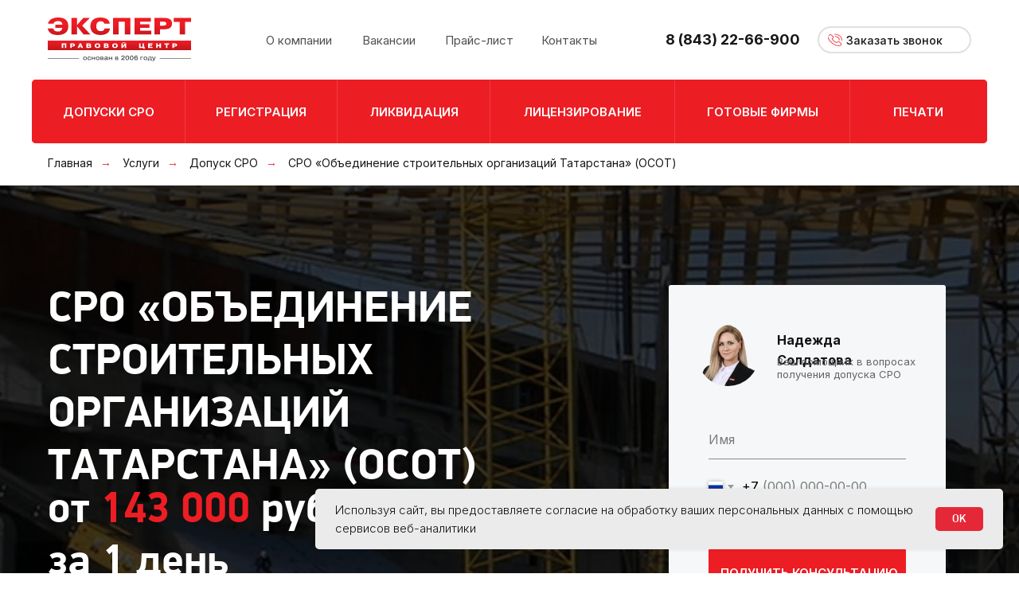

--- FILE ---
content_type: image/svg+xml
request_url: https://static.tildacdn.com/tild6638-3833-4436-b035-613133656665/ico_phone.svg
body_size: 1189
content:
<?xml version="1.0" encoding="UTF-8"?> <svg xmlns="http://www.w3.org/2000/svg" xmlns:xlink="http://www.w3.org/1999/xlink" width="16" height="14" viewBox="0 0 16 14" version="1.1"><title>noun_158230_cc</title><desc>Created using Figma</desc><g id="Canvas" transform="translate(-1676 -44)"><g id="noun_158230_cc"><g id="Shape"><use xlink:href="#path0_fill" transform="translate(1676 44.4407)" fill="#EC4047"></use></g></g></g><defs><path id="path0_fill" fill-rule="evenodd" d="M 16 6.88994C 16 3.09086 12.2819 0 7.71183 0C 7.46488 0 7.26444 0.166451 7.26444 0.371899C 7.26444 0.577347 7.46464 0.743801 7.71183 0.743801C 11.7887 0.743801 15.1055 3.50099 15.1055 6.89013C 15.1055 7.09539 15.3057 7.26203 15.5529 7.26203C 15.8001 7.26203 16 7.09539 16 6.88994ZM 11.8407 13.2881C 11.425 13.2881 10.6568 13.2396 9.62858 12.9666C 7.73112 12.4629 5.85368 11.4467 4.04887 9.94636C 1.23942 7.61072 0.0284801 5.81267 3.76751e-05 3.93357C -0.00313615 3.72832 0.194618 3.55977 0.441688 3.55711L 0.447425 3.55711C 0.69181 3.55711 0.891395 3.72052 0.894569 3.92426C 0.91996 5.59124 2.05253 7.23502 4.68156 9.42057C 8.70951 12.7692 11.8984 12.5514 12.0663 12.5371C 12.3483 12.5089 12.6173 12.4525 12.8891 12.3648C 13.1785 12.2708 13.4561 12.1401 13.6913 11.9871C 13.7123 11.9735 13.7348 11.9615 13.7577 11.9512L 14.3064 11.5045C 14.5932 11.2643 14.606 10.8851 14.3346 10.6588L 12.0911 8.79376C 11.819 8.56853 11.3625 8.57975 11.0741 8.81963L 9.9434 9.75937C 9.80265 9.87636 9.58573 9.90185 9.41141 9.82214C 9.33915 9.78904 9.26408 9.75442 9.18534 9.71752C 8.45121 9.37948 7.44315 8.91494 6.36857 8.02105C 5.29508 7.12868 4.73466 6.28996 4.32548 5.6776L 4.30289 5.64374C 4.2692 5.59314 4.23649 5.54406 4.20426 5.49707C 4.10404 5.35136 4.1337 5.16798 4.27653 5.04947L 5.40787 4.10954C 5.69669 3.86947 5.71 3.48996 5.43815 3.26358L 3.19437 1.39781C 3.06559 1.29071 2.89078 1.23326 2.70084 1.23611C 2.507 1.23916 2.32279 1.30441 2.18156 1.42007L 1.58585 1.94586C 1.47562 2.06438 1.37601 2.19449 1.28934 2.3326C 1.17509 2.51465 0.905067 2.58541 0.685951 2.49049C 0.466957 2.39557 0.381752 2.17109 0.496009 1.98885C 0.611122 1.80528 0.744911 1.63198 0.893714 1.47428L 0.905189 1.46256L 0.91996 1.44879L 1.53507 0.905876L 1.54447 0.897884C 1.85062 0.643169 2.25553 0.499355 2.68388 0.492695C 3.11893 0.485466 3.52433 0.62072 3.8267 0.872013L 6.07059 2.73779C 6.6912 3.25426 6.67753 4.10535 6.04044 4.63495L 5.14774 5.37685C 5.52787 5.94488 6.05021 6.70485 7.00089 7.49506C 7.9528 8.28699 8.86649 8.71995 9.54935 9.03478L 10.4414 8.29346C 11.0778 7.76424 12.1011 7.75244 12.7229 8.2672L 14.9676 10.1334C 15.5872 10.6502 15.5738 11.5013 14.938 12.0311L 14.9344 12.0341L 14.2936 12.5557C 14.2481 12.5928 14.195 12.6204 14.1385 12.6381C 13.8579 12.8084 13.5476 12.9491 13.2138 13.0576C 12.8691 13.1689 12.5279 13.24 12.1691 13.2758L 12.1631 13.2763C 12.1147 13.2805 12.005 13.2881 11.8407 13.2881ZM 8.05582 2.41858C 10.8321 2.41858 13.0906 4.29615 13.0906 6.60402C 13.0906 6.80947 12.8907 6.97611 12.6435 6.97611C 12.3964 6.97611 12.1962 6.80947 12.1962 6.60421C 12.1962 4.70648 10.3387 3.16238 8.05582 3.16238C 7.80863 3.16238 7.60844 2.99593 7.60844 2.79048C 7.60844 2.58503 7.80888 2.41858 8.05582 2.41858Z"></path></defs></svg> 

--- FILE ---
content_type: image/svg+xml
request_url: https://static.tildacdn.com/tild3439-3935-4238-b831-333731373931/logo_pc_expert.svg
body_size: 4688
content:
<?xml version="1.0" encoding="UTF-8" standalone="no"?> <svg xmlns:dc="http://purl.org/dc/elements/1.1/" xmlns:cc="http://creativecommons.org/ns#" xmlns:rdf="http://www.w3.org/1999/02/22-rdf-syntax-ns#" xmlns:svg="http://www.w3.org/2000/svg" xmlns="http://www.w3.org/2000/svg" xmlns:sodipodi="http://sodipodi.sourceforge.net/DTD/sodipodi-0.dtd" xmlns:inkscape="http://www.inkscape.org/namespaces/inkscape" version="1.1" id="svg2" xml:space="preserve" width="273.46933" height="83.918396" viewBox="0 0 273.46933 83.918397" sodipodi:docname="logo_pc_expert.svg" inkscape:version="0.92.1 r15371"><metadata id="metadata8"></metadata><defs id="defs6"><clipPath id="clipPath18"><path d="M 0,595.28 H 841.89 V 0 H 0 Z" id="path16" inkscape:connector-curvature="0"></path></clipPath><linearGradient x1="0" y1="0" x2="1" y2="0" gradientUnits="userSpaceOnUse" gradientTransform="matrix(0,-10.20908,-10.20908,0,420.94495,294.41278)" spreadMethod="pad" id="linearGradient100"><stop style="stop-opacity:1;stop-color:#ed1c24" offset="0" id="stop96"></stop><stop style="stop-opacity:1;stop-color:#c8161d" offset="1" id="stop98"></stop></linearGradient><clipPath id="clipPath110"><path d="M 0,595.28 H 841.89 V 0 H 0 Z" id="path108" inkscape:connector-curvature="0"></path></clipPath><linearGradient x1="0" y1="0" x2="1" y2="0" gradientUnits="userSpaceOnUse" gradientTransform="matrix(0,-16.233547,-16.233547,0,333.0675,319.07788)" spreadMethod="pad" id="linearGradient180"><stop style="stop-opacity:1;stop-color:#ed1c24" offset="0" id="stop176"></stop><stop style="stop-opacity:1;stop-color:#c8161d" offset="1" id="stop178"></stop></linearGradient><linearGradient x1="0" y1="0" x2="1" y2="0" gradientUnits="userSpaceOnUse" gradientTransform="matrix(0,-16.234196,-16.234196,0,365.9534,319.07819)" spreadMethod="pad" id="linearGradient200"><stop style="stop-opacity:1;stop-color:#ed1c24" offset="0" id="stop196"></stop><stop style="stop-opacity:1;stop-color:#c8161d" offset="1" id="stop198"></stop></linearGradient><linearGradient x1="0" y1="0" x2="1" y2="0" gradientUnits="userSpaceOnUse" gradientTransform="matrix(0,-16.233767,-16.233767,0,393.40552,319.07809)" spreadMethod="pad" id="linearGradient220"><stop style="stop-opacity:1;stop-color:#ed1c24" offset="0" id="stop216"></stop><stop style="stop-opacity:1;stop-color:#c8161d" offset="1" id="stop218"></stop></linearGradient><linearGradient x1="0" y1="0" x2="1" y2="0" gradientUnits="userSpaceOnUse" gradientTransform="matrix(0,-16.234196,-16.234196,0,424.18921,319.07819)" spreadMethod="pad" id="linearGradient240"><stop style="stop-opacity:1;stop-color:#ed1c24" offset="0" id="stop236"></stop><stop style="stop-opacity:1;stop-color:#c8161d" offset="1" id="stop238"></stop></linearGradient><linearGradient x1="0" y1="0" x2="1" y2="0" gradientUnits="userSpaceOnUse" gradientTransform="matrix(0,-16.234196,-16.234196,0,454.56186,319.07819)" spreadMethod="pad" id="linearGradient260"><stop style="stop-opacity:1;stop-color:#ed1c24" offset="0" id="stop256"></stop><stop style="stop-opacity:1;stop-color:#c8161d" offset="1" id="stop258"></stop></linearGradient><linearGradient x1="0" y1="0" x2="1" y2="0" gradientUnits="userSpaceOnUse" gradientTransform="matrix(0,-16.234196,-16.234196,0,483.65784,319.07819)" spreadMethod="pad" id="linearGradient280"><stop style="stop-opacity:1;stop-color:#ed1c24" offset="0" id="stop276"></stop><stop style="stop-opacity:1;stop-color:#c8161d" offset="1" id="stop278"></stop></linearGradient><linearGradient x1="0" y1="0" x2="1" y2="0" gradientUnits="userSpaceOnUse" gradientTransform="matrix(0,-16.234196,-16.234196,0,511.07565,319.07819)" spreadMethod="pad" id="linearGradient300"><stop style="stop-opacity:1;stop-color:#ed1c24" offset="0" id="stop296"></stop><stop style="stop-opacity:1;stop-color:#c8161d" offset="1" id="stop298"></stop></linearGradient><clipPath id="clipPath310"><path d="M 0,595.28 H 841.89 V 0 H 0 Z" id="path308" inkscape:connector-curvature="0"></path></clipPath></defs><g id="g10" inkscape:groupmode="layer" inkscape:label="expert_est_2006" transform="matrix(1.3333333,0,0,-1.3333333,-424.52532,438.81199)"><g id="g12"><g id="g14" clip-path="url(#clipPath18)"><g id="g20" transform="translate(369.9181,270.1872)"><path d="m 0,0 c 0,-1.062 0.653,-1.699 1.726,-1.699 1.071,0 1.715,0.637 1.715,1.699 0,1.063 -0.644,1.699 -1.715,1.699 C 0.653,1.699 0,1.063 0,0 m 4.339,-0.018 c 0,-1.506 -1.002,-2.465 -2.613,-2.465 -1.613,0 -2.623,0.959 -2.623,2.465 0,1.508 1.01,2.501 2.623,2.501 1.611,0 2.613,-0.993 2.613,-2.501" style="fill:#231f20;fill-opacity:1;fill-rule:nonzero;stroke:none" id="path22" inkscape:connector-curvature="0"></path></g><g id="g24" transform="translate(379.2775,270.9626)"><path d="m 0,0 c -0.165,0.575 -0.68,0.924 -1.367,0.924 -1.072,0 -1.726,-0.662 -1.726,-1.726 0,-1.053 0.68,-1.673 1.664,-1.673 0.776,0 1.342,0.411 1.455,1.099 h 0.889 c -0.2,-1.186 -1.098,-1.883 -2.379,-1.883 -1.489,0 -2.526,0.977 -2.526,2.466 0,1.49 1.028,2.501 2.544,2.501 C -0.209,1.708 0.68,1.046 0.88,0 Z" style="fill:#231f20;fill-opacity:1;fill-rule:nonzero;stroke:none" id="path26" inkscape:connector-curvature="0"></path></g><g id="g28" transform="translate(382.3175,270.6491)"><path d="M 0,0 H 2.857 V 1.873 H 3.703 V -2.814 H 2.857 v 2.099 H 0 V -2.814 H -0.846 V 1.873 H 0 Z" style="fill:#231f20;fill-opacity:1;fill-rule:nonzero;stroke:none" id="path30" inkscape:connector-curvature="0"></path></g><g id="g32" transform="translate(388.2267,270.1872)"><path d="m 0,0 c 0,-1.062 0.653,-1.699 1.726,-1.699 1.071,0 1.715,0.637 1.715,1.699 0,1.063 -0.644,1.699 -1.715,1.699 C 0.653,1.699 0,1.063 0,0 m 4.339,-0.018 c 0,-1.506 -1.002,-2.465 -2.613,-2.465 -1.613,0 -2.623,0.959 -2.623,2.465 0,1.508 1.01,2.501 2.623,2.501 1.611,0 2.613,-0.993 2.613,-2.501" style="fill:#231f20;fill-opacity:1;fill-rule:nonzero;stroke:none" id="path34" inkscape:connector-curvature="0"></path></g><g id="g36" transform="translate(394.7208,268.5495)"><path d="m 0,0 h 1.769 c 0.644,0 0.94,0.218 0.94,0.697 0,0.488 -0.322,0.697 -1.027,0.697 H 0 Z m 0,2.047 h 1.611 c 0.558,0 0.855,0.166 0.855,0.601 0,0.436 -0.201,0.611 -0.846,0.611 H 0 Z m -0.846,1.926 h 2.562 c 1.002,0 1.552,-0.471 1.552,-1.202 0,-0.532 -0.349,-0.854 -0.637,-1.002 0.601,-0.166 0.924,-0.593 0.924,-1.176 0,-0.881 -0.724,-1.308 -1.839,-1.308 h -2.562 z" style="fill:#231f20;fill-opacity:1;fill-rule:nonzero;stroke:none" id="path38" inkscape:connector-curvature="0"></path></g><g id="g40" transform="translate(401.7706,269.9177)"><path d="m 0,0 c -0.915,-0.104 -1.42,-0.184 -1.42,-0.759 0,-0.444 0.374,-0.74 1.037,-0.74 1.08,0 1.803,0.531 1.803,1.124 V 0.322 C 1.177,0.174 0.706,0.078 0,0 m -0.522,-2.214 c -1.177,0 -1.795,0.541 -1.795,1.412 0,1.089 0.827,1.316 2.16,1.464 1.037,0.113 1.577,0.087 1.577,0.653 0,0.505 -0.392,0.723 -1.237,0.723 -0.95,0 -1.394,-0.269 -1.438,-0.94 h -0.88 c 0.062,1.106 0.82,1.655 2.257,1.655 1.56,0 2.144,-0.409 2.144,-1.551 v -1.899 c 0,-0.489 0.087,-0.724 0.418,-0.724 0.069,0 0.148,0.009 0.253,0.026 V -2.074 C 2.666,-2.117 2.422,-2.135 2.266,-2.135 c -0.489,0 -0.733,0.27 -0.82,0.776 C 1.02,-1.899 0.34,-2.214 -0.522,-2.214" style="fill:#231f20;fill-opacity:1;fill-rule:nonzero;stroke:none" id="path42" inkscape:connector-curvature="0"></path></g><g id="g44" transform="translate(406.6603,270.6491)"><path d="M 0,0 H 2.857 V 1.873 H 3.703 V -2.814 H 2.857 v 2.099 H 0 V -2.814 H -0.846 V 1.873 H 0 Z" style="fill:#231f20;fill-opacity:1;fill-rule:nonzero;stroke:none" id="path46" inkscape:connector-curvature="0"></path></g><g id="g48" transform="translate(415.8068,268.5495)"><path d="m 0,0 h 1.769 c 0.644,0 0.94,0.218 0.94,0.697 0,0.488 -0.322,0.697 -1.027,0.697 H 0 Z m 0,2.047 h 1.611 c 0.558,0 0.855,0.166 0.855,0.601 0,0.436 -0.201,0.611 -0.846,0.611 H 0 Z m -0.846,1.926 h 2.562 c 1.002,0 1.552,-0.471 1.552,-1.202 0,-0.532 -0.349,-0.854 -0.637,-1.002 0.601,-0.166 0.924,-0.593 0.924,-1.176 0,-0.881 -0.724,-1.308 -1.839,-1.308 h -2.562 z" style="fill:#231f20;fill-opacity:1;fill-rule:nonzero;stroke:none" id="path50" inkscape:connector-curvature="0"></path></g><g id="g52" transform="translate(423.6652,271.9216)"><path d="m 0,0 c 0,1.455 0.871,2.239 2.431,2.239 1.498,0 2.361,-0.784 2.361,-1.969 0,-1.159 -0.846,-1.734 -1.813,-2.187 -0.635,-0.297 -1.812,-0.95 -1.977,-1.342 h 3.702 v -0.828 h -4.809 c 0,1.264 1.019,2.03 2.196,2.606 1.263,0.618 1.804,0.966 1.804,1.742 0,0.688 -0.593,1.194 -1.473,1.194 C 1.489,1.455 0.94,0.949 0.94,0 Z" style="fill:#231f20;fill-opacity:1;fill-rule:nonzero;stroke:none" id="path54" inkscape:connector-curvature="0"></path></g><g id="g56" transform="translate(430.5118,270.9196)"><path d="m 0,0 c 0,-1.63 0.541,-2.423 1.639,-2.423 1.106,0 1.629,0.793 1.629,2.423 0,1.629 -0.523,2.413 -1.629,2.413 C 0.541,2.413 0,1.629 0,0 m 4.165,0 c 0,-2.101 -0.924,-3.25 -2.535,-3.25 -1.612,0 -2.527,1.158 -2.527,3.25 0,2.091 0.915,3.241 2.527,3.241 C 3.241,3.241 4.165,2.1 4.165,0" style="fill:#231f20;fill-opacity:1;fill-rule:nonzero;stroke:none" id="path58" inkscape:connector-curvature="0"></path></g><g id="g60" transform="translate(436.7599,270.9196)"><path d="m 0,0 c 0,-1.63 0.541,-2.423 1.639,-2.423 1.106,0 1.629,0.793 1.629,2.423 0,1.629 -0.523,2.413 -1.629,2.413 C 0.541,2.413 0,1.629 0,0 m 4.165,0 c 0,-2.101 -0.924,-3.25 -2.535,-3.25 -1.612,0 -2.527,1.158 -2.527,3.25 0,2.091 0.915,3.241 2.527,3.241 C 3.241,3.241 4.165,2.1 4.165,0" style="fill:#231f20;fill-opacity:1;fill-rule:nonzero;stroke:none" id="path62" inkscape:connector-curvature="0"></path></g><g id="g64" transform="translate(443.1427,269.8132)"><path d="m 0,0 c 0,-0.75 0.593,-1.316 1.568,-1.316 1.037,0 1.664,0.566 1.664,1.333 0,0.793 -0.627,1.341 -1.62,1.341 C 0.646,1.358 0,0.783 0,0 M 2.963,2.805 C 2.797,3.319 2.361,3.563 1.699,3.563 0.488,3.563 -0.113,2.779 -0.113,1.149 0.375,1.794 1.037,2.1 1.899,2.1 3.241,2.1 4.13,1.271 4.13,0.069 c 0,-1.29 -1.02,-2.213 -2.579,-2.213 -1.673,0 -2.596,1.089 -2.596,3.076 0,2.204 0.984,3.416 2.744,3.416 1.211,0 1.995,-0.567 2.153,-1.543 z" style="fill:#231f20;fill-opacity:1;fill-rule:nonzero;stroke:none" id="path66" inkscape:connector-curvature="0"></path></g><g id="g68" transform="translate(454.9132,272.5222)"><path d="M 0,0 V -0.714 H -3.041 V -4.687 H -3.887 V 0 Z" style="fill:#231f20;fill-opacity:1;fill-rule:nonzero;stroke:none" id="path70" inkscape:connector-curvature="0"></path></g><g id="g72" transform="translate(456.5138,270.1872)"><path d="m 0,0 c 0,-1.062 0.653,-1.699 1.726,-1.699 1.071,0 1.715,0.637 1.715,1.699 0,1.063 -0.644,1.699 -1.715,1.699 C 0.653,1.699 0,1.063 0,0 m 4.339,-0.018 c 0,-1.506 -1.002,-2.465 -2.613,-2.465 -1.613,0 -2.623,0.959 -2.623,2.465 0,1.508 1.01,2.501 2.623,2.501 1.611,0 2.613,-0.993 2.613,-2.501" style="fill:#231f20;fill-opacity:1;fill-rule:nonzero;stroke:none" id="path74" inkscape:connector-curvature="0"></path></g><g id="g76" transform="translate(463.5187,271.8083)"><path d="M 0,0 V -0.968 C 0,-2.161 -0.209,-2.719 -0.549,-3.259 H 2.326 V 0 Z M 3.172,0.714 V -3.259 H 3.651 V -5.358 H 2.85 v 1.384 h -3.965 v -1.384 h -0.802 v 2.099 h 0.462 c 0.375,0.48 0.653,1.098 0.653,2.353 v 1.62 z" style="fill:#231f20;fill-opacity:1;fill-rule:nonzero;stroke:none" id="path78" inkscape:connector-curvature="0"></path></g><g id="g80" transform="translate(468.7306,272.5222)"><path d="M 0,0 1.595,-3.946 3.154,0 H 4.139 L 2.065,-4.652 c -0.566,-1.273 -0.758,-1.7 -1.917,-1.7 -0.13,0 -0.322,0.009 -0.584,0.036 v 0.801 c 0.218,-0.035 0.375,-0.052 0.498,-0.052 0.609,0 0.862,0.217 1.053,0.88 L -1.011,0 Z" style="fill:#231f20;fill-opacity:1;fill-rule:nonzero;stroke:none" id="path82" inkscape:connector-curvature="0"></path></g></g></g><g id="g84"><g id="g86"><g id="g92"><g id="g94"><path d="m 318.394,281.972 h 205.102 v 13.783 H 318.394 Z" style="fill:url(#linearGradient100);stroke:none" id="path102" inkscape:connector-curvature="0"></path></g></g></g></g><g id="g104"><g id="g106" clip-path="url(#clipPath110)"><g id="g112" transform="translate(340.4722,285.2471)"><path d="M 0,0 H -2.111 V 6.382 H 4.531 V 0 H 2.42 V 4.922 H 0 Z" style="fill:#ffffff;fill-opacity:1;fill-rule:nonzero;stroke:none" id="path114" inkscape:connector-curvature="0"></path></g><g id="g116" transform="translate(352.7049,288.6745)"><path d="M 0,0 H 1.249 C 1.581,0 1.934,0.055 2.145,0.201 2.398,0.374 2.432,0.62 2.432,0.766 2.432,1.022 2.333,1.204 2.188,1.314 2.122,1.368 1.901,1.495 1.282,1.495 H 0 Z M 1.658,2.954 C 2.365,2.954 3.261,2.909 3.946,2.352 4.543,1.861 4.62,1.24 4.62,0.803 4.62,0.365 4.543,-0.31 3.935,-0.802 3.249,-1.358 2.233,-1.403 1.635,-1.403 H 0 v -2.024 h -2.122 v 6.381 z" style="fill:#ffffff;fill-opacity:1;fill-rule:nonzero;stroke:none" id="path118" inkscape:connector-curvature="0"></path></g><g id="g120" transform="translate(365.8825,287.4992)"><path d="M 0,0 -0.862,2.17 -1.734,0 Z m -2.586,-2.252 h -2.211 l 2.875,6.382 h 2.11 l 2.884,-6.382 h -2.21 l -0.431,1.048 h -2.598 z" style="fill:#ffffff;fill-opacity:1;fill-rule:nonzero;stroke:none" id="path122" inkscape:connector-curvature="0"></path></g><g id="g124" transform="translate(375.8883,286.5875)"><path d="m 0,0 h 1.669 c 0.254,0 0.531,0.063 0.685,0.174 0.11,0.08 0.244,0.236 0.244,0.482 0,0.292 -0.166,0.437 -0.255,0.492 -0.22,0.146 -0.53,0.155 -0.73,0.155 H 0 Z m 0,2.553 h 1.381 c 0.244,0 0.542,0.054 0.719,0.2 0.1,0.073 0.199,0.21 0.199,0.429 0,0.219 -0.122,0.337 -0.21,0.391 C 1.901,3.693 1.581,3.701 1.493,3.701 H 0 Z m 2.123,2.479 c 0.508,0 1.292,-0.054 1.79,-0.446 C 4.223,4.339 4.432,3.948 4.432,3.445 4.432,3.09 4.333,2.772 4.001,2.489 3.769,2.288 3.448,2.151 3.161,2.087 V 2.061 C 3.636,2.006 4.046,1.814 4.31,1.605 4.731,1.257 4.808,0.857 4.808,0.501 4.808,-0.137 4.521,-0.529 4.244,-0.766 3.647,-1.267 2.73,-1.34 2.123,-1.34 h -4.245 v 6.381 z" style="fill:#ffffff;fill-opacity:1;fill-rule:nonzero;stroke:none" id="path126" inkscape:connector-curvature="0"></path></g><g id="g128" transform="translate(388.3753,286.9155)"><path d="m 0,0 c 0.343,-0.31 0.773,-0.383 1.183,-0.383 0.332,0 0.806,0.064 1.182,0.383 0.431,0.374 0.553,1.021 0.553,1.54 0,0.657 -0.176,1.195 -0.553,1.514 C 2.034,3.346 1.602,3.427 1.183,3.427 0.729,3.427 0.321,3.328 0,3.045 -0.509,2.599 -0.541,1.842 -0.541,1.513 -0.541,1.039 -0.464,0.401 0,0 M -1.735,4.002 C -0.817,4.777 0.398,4.896 1.171,4.896 2.708,4.896 3.603,4.44 4.1,4.021 4.554,3.647 5.184,2.863 5.184,1.486 5.184,0.273 4.675,-0.52 4.057,-1.012 3.205,-1.696 2.122,-1.851 1.194,-1.851 c -0.851,0 -1.945,0.1 -2.852,0.829 -0.63,0.502 -1.149,1.323 -1.149,2.562 0,1.249 0.542,2.016 1.072,2.462" style="fill:#ffffff;fill-opacity:1;fill-rule:nonzero;stroke:none" id="path130" inkscape:connector-curvature="0"></path></g><g id="g132" transform="translate(400.9016,286.5875)"><path d="m 0,0 h 1.668 c 0.254,0 0.531,0.063 0.685,0.174 0.11,0.08 0.244,0.236 0.244,0.482 0,0.292 -0.166,0.437 -0.255,0.492 -0.22,0.146 -0.53,0.155 -0.729,0.155 H 0 Z m 0,2.553 h 1.381 c 0.243,0 0.541,0.054 0.719,0.2 0.099,0.073 0.198,0.21 0.198,0.429 0,0.219 -0.122,0.337 -0.209,0.391 C 1.901,3.693 1.581,3.701 1.492,3.701 H 0 Z M 2.122,5.032 C 2.63,5.032 3.415,4.978 3.912,4.586 4.221,4.339 4.432,3.948 4.432,3.445 4.432,3.09 4.332,2.772 4,2.489 3.768,2.288 3.447,2.151 3.16,2.087 V 2.061 C 3.636,2.006 4.045,1.814 4.309,1.605 4.729,1.257 4.807,0.857 4.807,0.501 4.807,-0.137 4.52,-0.529 4.243,-0.766 3.646,-1.267 2.729,-1.34 2.122,-1.34 h -4.244 v 6.381 z" style="fill:#ffffff;fill-opacity:1;fill-rule:nonzero;stroke:none" id="path134" inkscape:connector-curvature="0"></path></g><g id="g136" transform="translate(413.3882,286.9155)"><path d="m 0,0 c 0.342,-0.31 0.773,-0.383 1.183,-0.383 0.331,0 0.806,0.064 1.182,0.383 0.431,0.374 0.552,1.021 0.552,1.54 0,0.657 -0.177,1.195 -0.552,1.514 C 2.033,3.346 1.602,3.427 1.183,3.427 0.73,3.427 0.32,3.328 0,3.045 -0.509,2.599 -0.542,1.842 -0.542,1.513 -0.542,1.039 -0.464,0.401 0,0 m -1.736,4.002 c 0.918,0.775 2.134,0.894 2.907,0.894 1.536,0 2.432,-0.456 2.93,-0.875 C 4.553,3.647 5.183,2.863 5.183,1.486 5.183,0.273 4.675,-0.52 4.056,-1.012 3.205,-1.696 2.122,-1.851 1.193,-1.851 c -0.851,0 -1.945,0.1 -2.851,0.829 -0.63,0.502 -1.15,1.323 -1.15,2.562 0,1.249 0.542,2.016 1.072,2.462" style="fill:#ffffff;fill-opacity:1;fill-rule:nonzero;stroke:none" id="path138" inkscape:connector-curvature="0"></path></g><g id="g140" transform="translate(429.4724,293.2883)"><path d="m 0,0 c -0.01,-0.391 -0.221,-0.666 -0.398,-0.829 -0.474,-0.429 -1.226,-0.484 -1.811,-0.484 -0.586,0 -1.338,0.055 -1.814,0.484 C -4.2,-0.666 -4.409,-0.391 -4.42,0 h 1.348 c 0,-0.201 0.099,-0.328 0.199,-0.41 0.21,-0.164 0.464,-0.173 0.664,-0.173 0.198,0 0.453,0.009 0.663,0.173 0.098,0.082 0.198,0.209 0.198,0.41 z M -0.851,-1.66 H 1.26 v -6.381 h -2.111 v 3.792 l -2.708,-3.792 h -2.122 v 6.381 h 2.122 v -3.747 z" style="fill:#ffffff;fill-opacity:1;fill-rule:nonzero;stroke:none" id="path142" inkscape:connector-curvature="0"></path></g><g id="g144" transform="translate(453.9366,286.7422)"><path d="M 0,0 V 4.886 H 2.111 V 0 H 3.205 L 3.106,-2.881 H 1.27 v 1.386 h -6.056 v 6.381 h 2.122 V 0 Z" style="fill:#ffffff;fill-opacity:1;fill-rule:nonzero;stroke:none" id="path146" inkscape:connector-curvature="0"></path></g><g id="g148" transform="translate(467.7975,289.1584)"><path d="M 0,0 V -1.341 H -3.614 V -2.443 H 0.641 V -3.911 H -5.725 V 2.47 H 0.542 V 1.011 H -3.614 V 0 Z" style="fill:#ffffff;fill-opacity:1;fill-rule:nonzero;stroke:none" id="path150" inkscape:connector-curvature="0"></path></g><g id="g152" transform="translate(475.7429,285.2471)"><path d="M 0,0 H -2.122 V 6.382 H 0 V 4.085 H 2.487 V 6.382 H 4.609 V 0 H 2.487 V 2.625 H 0 Z" style="fill:#ffffff;fill-opacity:1;fill-rule:nonzero;stroke:none" id="path154" inkscape:connector-curvature="0"></path></g><g id="g156" transform="translate(485.2483,290.1336)"><path d="M 0,0 V 1.495 H 6.643 V 0 H 4.377 V -4.886 H 2.267 V 0 Z" style="fill:#ffffff;fill-opacity:1;fill-rule:nonzero;stroke:none" id="path158" inkscape:connector-curvature="0"></path></g><g id="g160" transform="translate(498.9094,288.6745)"><path d="M 0,0 H 1.248 C 1.581,0 1.933,0.055 2.143,0.201 2.398,0.374 2.431,0.62 2.431,0.766 2.431,1.022 2.332,1.204 2.188,1.314 2.122,1.368 1.901,1.495 1.282,1.495 H 0 Z M 1.657,2.954 C 2.365,2.954 3.259,2.909 3.945,2.352 4.542,1.861 4.619,1.24 4.619,0.803 4.619,0.365 4.542,-0.31 3.933,-0.802 3.249,-1.358 2.233,-1.403 1.635,-1.403 H 0 v -2.024 h -2.122 v 6.381 z" style="fill:#ffffff;fill-opacity:1;fill-rule:nonzero;stroke:none" id="path162" inkscape:connector-curvature="0"></path></g></g></g><g id="g164"><g id="g166"><g id="g172"><g id="g174"><path d="m 323.025,326.583 c -2.067,-1.398 -3.763,-3.651 -4.341,-6.414 v 0 h 8.02 c 0.122,0.614 0.454,1.807 1.942,2.763 v 0 c 1.364,0.889 2.974,1.024 4.257,1.024 v 0 c 2.811,0 4.175,-0.888 4.794,-1.433 v 0 c 1.033,-0.923 1.53,-2.493 1.53,-3.652 v 0 h -10.045 v -4.607 h 10.045 c -0.083,-1.366 -0.744,-3.071 -1.903,-4.063 v 0 c -1.446,-1.228 -3.346,-1.33 -4.421,-1.33 v 0 c -0.745,0 -3.018,0.069 -4.505,1.092 v 0 c -1.118,0.751 -1.819,2.151 -2.026,3.312 v 0 h -7.978 c 0.414,-2.834 1.986,-5.189 4.01,-6.725 v 0 c 3.1,-2.354 6.985,-2.662 10.291,-2.662 v 0 c 3.472,0 7.689,0.376 11.037,3.107 v 0 c 3.555,2.9 4.009,6.825 4.009,9.521 v 0 c 0,2.457 -0.372,6.451 -3.431,9.249 v 0 c -3.224,2.936 -7.936,3.31 -10.953,3.31 v 0 c -2.685,0 -7.067,-0.272 -10.332,-2.492" style="fill:url(#linearGradient180);stroke:none" id="path182" inkscape:connector-curvature="0"></path></g></g></g></g><g id="g184"><g id="g186"><g id="g192"><g id="g194"><path d="m 369.199,328.461 -8.722,-9.931 h -0.166 v 9.931 h -7.894 v -23.89 h 7.894 v 11.604 h 0.166 l 9.216,-11.604 h 9.797 l -11.863,12.866 10.83,11.024 z" style="fill:url(#linearGradient200);stroke:none" id="path202" inkscape:connector-curvature="0"></path></g></g></g></g><g id="g204"><g id="g206"><g id="g212"><g id="g214"><path d="m 383.279,325.936 c -2.026,-1.741 -3.927,-4.744 -3.927,-9.318 v 0 c 0,-5.63 2.812,-8.532 4.05,-9.59 v 0 c 3.143,-2.662 7.028,-3.14 10.541,-3.14 v 0 c 3.348,0 7.275,0.514 10.169,2.97 v 0 c 0.496,0.408 2.933,2.593 3.347,6.347 v 0 h -7.81 c -0.126,-1.022 -0.664,-2.115 -1.613,-2.799 v 0 c -0.786,-0.58 -1.984,-0.989 -3.638,-0.989 v 0 c -1.613,0 -3.018,0.306 -4.216,1.229 v 0 c -1.364,1.058 -2.355,2.971 -2.355,5.802 v 0 c 0,0.853 0.082,4.163 2.148,5.904 v 0 c 1.281,1.094 2.852,1.263 4.258,1.263 v 0 c 1.24,0 2.893,-0.169 4.008,-1.229 v 0 c 0.579,-0.547 1.033,-1.433 1.2,-2.287 v 0 h 7.729 c -0.207,2.56 -1.572,4.744 -3.266,6.145 v 0 c -1.735,1.398 -4.876,2.865 -10.249,2.865 v 0 c -3.101,0 -7.234,-0.512 -10.376,-3.173" style="fill:url(#linearGradient220);stroke:none" id="path222" inkscape:connector-curvature="0"></path></g></g></g></g><g id="g224"><g id="g226"><g id="g232"><g id="g234"><path d="m 411.769,328.461 v -23.89 h 7.896 v 18.43 h 9.051 v -18.43 h 7.894 v 23.89 z" style="fill:url(#linearGradient240);stroke:none" id="path242" inkscape:connector-curvature="0"></path></g></g></g></g><g id="g244"><g id="g246"><g id="g252"><g id="g254"><path d="m 442.658,328.461 v -23.89 h 23.807 v 5.494 h -15.912 v 4.129 h 13.517 v 5.019 h -13.517 v 3.788 h 15.54 v 5.46 z" style="fill:url(#linearGradient260);stroke:none" id="path262" inkscape:connector-curvature="0"></path></g></g></g></g><g id="g264"><g id="g266"><g id="g272"><g id="g274"><path d="m 471.051,328.461 v -23.89 h 7.937 v 7.576 h 6.116 c 2.232,0 6.036,0.171 8.597,2.253 v 0 c 2.274,1.843 2.563,4.368 2.563,6.005 v 0 c 0,1.64 -0.289,3.96 -2.52,5.803 v 0 c -2.564,2.081 -5.911,2.253 -8.557,2.253 v 0 z m 7.937,-5.46 h 4.793 c 2.314,0 3.141,-0.478 3.391,-0.683 v 0 c 0.535,-0.41 0.909,-1.093 0.909,-2.048 v 0 c 0,-0.546 -0.125,-1.468 -1.076,-2.116 v 0 c -0.784,-0.547 -2.107,-0.75 -3.346,-0.75 v 0 h -4.671 z" style="fill:url(#linearGradient280);stroke:none" id="path282" inkscape:connector-curvature="0"></path></g></g></g></g><g id="g284"><g id="g286"><g id="g292"><g id="g294"><path d="m 498.656,328.461 v -5.596 h 8.472 v -18.294 h 7.894 v 18.294 h 8.474 v 5.596 z" style="fill:url(#linearGradient300);stroke:none" id="path302" inkscape:connector-curvature="0"></path></g></g></g></g><g id="g304"><g id="g306" clip-path="url(#clipPath310)"><path d="m 363.194,269.979 h -44.8 v 0.442 h 44.8 z" style="fill:#231f20;fill-opacity:1;fill-rule:nonzero;stroke:none" id="path312" inkscape:connector-curvature="0"></path><path d="m 523.496,269.979 h -44.8 v 0.442 h 44.8 z" style="fill:#231f20;fill-opacity:1;fill-rule:nonzero;stroke:none" id="path314" inkscape:connector-curvature="0"></path></g></g></g></svg> 

--- FILE ---
content_type: image/svg+xml
request_url: https://static.tildacdn.com/tild6136-6563-4432-b937-376461656464/logo_pc_expert.svg
body_size: 4687
content:
<?xml version="1.0" encoding="UTF-8" standalone="no"?> <svg xmlns:dc="http://purl.org/dc/elements/1.1/" xmlns:cc="http://creativecommons.org/ns#" xmlns:rdf="http://www.w3.org/1999/02/22-rdf-syntax-ns#" xmlns:svg="http://www.w3.org/2000/svg" xmlns="http://www.w3.org/2000/svg" xmlns:sodipodi="http://sodipodi.sourceforge.net/DTD/sodipodi-0.dtd" xmlns:inkscape="http://www.inkscape.org/namespaces/inkscape" version="1.1" id="svg2" xml:space="preserve" width="273.46933" height="83.918396" viewBox="0 0 273.46933 83.918397" sodipodi:docname="logo_pc_expert.svg" inkscape:version="0.92.1 r15371"><metadata id="metadata8"></metadata><defs id="defs6"><clipPath id="clipPath18"><path d="M 0,595.28 H 841.89 V 0 H 0 Z" id="path16" inkscape:connector-curvature="0"></path></clipPath><linearGradient x1="0" y1="0" x2="1" y2="0" gradientUnits="userSpaceOnUse" gradientTransform="matrix(0,-10.20908,-10.20908,0,420.94495,294.41278)" spreadMethod="pad" id="linearGradient100"><stop style="stop-opacity:1;stop-color:#ed1c24" offset="0" id="stop96"></stop><stop style="stop-opacity:1;stop-color:#c8161d" offset="1" id="stop98"></stop></linearGradient><clipPath id="clipPath110"><path d="M 0,595.28 H 841.89 V 0 H 0 Z" id="path108" inkscape:connector-curvature="0"></path></clipPath><linearGradient x1="0" y1="0" x2="1" y2="0" gradientUnits="userSpaceOnUse" gradientTransform="matrix(0,-16.233547,-16.233547,0,333.0675,319.07788)" spreadMethod="pad" id="linearGradient180"><stop style="stop-opacity:1;stop-color:#ed1c24" offset="0" id="stop176"></stop><stop style="stop-opacity:1;stop-color:#c8161d" offset="1" id="stop178"></stop></linearGradient><linearGradient x1="0" y1="0" x2="1" y2="0" gradientUnits="userSpaceOnUse" gradientTransform="matrix(0,-16.234196,-16.234196,0,365.9534,319.07819)" spreadMethod="pad" id="linearGradient200"><stop style="stop-opacity:1;stop-color:#ed1c24" offset="0" id="stop196"></stop><stop style="stop-opacity:1;stop-color:#c8161d" offset="1" id="stop198"></stop></linearGradient><linearGradient x1="0" y1="0" x2="1" y2="0" gradientUnits="userSpaceOnUse" gradientTransform="matrix(0,-16.233767,-16.233767,0,393.40552,319.07809)" spreadMethod="pad" id="linearGradient220"><stop style="stop-opacity:1;stop-color:#ed1c24" offset="0" id="stop216"></stop><stop style="stop-opacity:1;stop-color:#c8161d" offset="1" id="stop218"></stop></linearGradient><linearGradient x1="0" y1="0" x2="1" y2="0" gradientUnits="userSpaceOnUse" gradientTransform="matrix(0,-16.234196,-16.234196,0,424.18921,319.07819)" spreadMethod="pad" id="linearGradient240"><stop style="stop-opacity:1;stop-color:#ed1c24" offset="0" id="stop236"></stop><stop style="stop-opacity:1;stop-color:#c8161d" offset="1" id="stop238"></stop></linearGradient><linearGradient x1="0" y1="0" x2="1" y2="0" gradientUnits="userSpaceOnUse" gradientTransform="matrix(0,-16.234196,-16.234196,0,454.56186,319.07819)" spreadMethod="pad" id="linearGradient260"><stop style="stop-opacity:1;stop-color:#ed1c24" offset="0" id="stop256"></stop><stop style="stop-opacity:1;stop-color:#c8161d" offset="1" id="stop258"></stop></linearGradient><linearGradient x1="0" y1="0" x2="1" y2="0" gradientUnits="userSpaceOnUse" gradientTransform="matrix(0,-16.234196,-16.234196,0,483.65784,319.07819)" spreadMethod="pad" id="linearGradient280"><stop style="stop-opacity:1;stop-color:#ed1c24" offset="0" id="stop276"></stop><stop style="stop-opacity:1;stop-color:#c8161d" offset="1" id="stop278"></stop></linearGradient><linearGradient x1="0" y1="0" x2="1" y2="0" gradientUnits="userSpaceOnUse" gradientTransform="matrix(0,-16.234196,-16.234196,0,511.07565,319.07819)" spreadMethod="pad" id="linearGradient300"><stop style="stop-opacity:1;stop-color:#ed1c24" offset="0" id="stop296"></stop><stop style="stop-opacity:1;stop-color:#c8161d" offset="1" id="stop298"></stop></linearGradient><clipPath id="clipPath310"><path d="M 0,595.28 H 841.89 V 0 H 0 Z" id="path308" inkscape:connector-curvature="0"></path></clipPath></defs><g id="g10" inkscape:groupmode="layer" inkscape:label="expert_est_2006" transform="matrix(1.3333333,0,0,-1.3333333,-424.52532,438.81199)"><g id="g12"><g id="g14" clip-path="url(#clipPath18)"><g id="g20" transform="translate(369.9181,270.1872)"><path d="m 0,0 c 0,-1.062 0.653,-1.699 1.726,-1.699 1.071,0 1.715,0.637 1.715,1.699 0,1.063 -0.644,1.699 -1.715,1.699 C 0.653,1.699 0,1.063 0,0 m 4.339,-0.018 c 0,-1.506 -1.002,-2.465 -2.613,-2.465 -1.613,0 -2.623,0.959 -2.623,2.465 0,1.508 1.01,2.501 2.623,2.501 1.611,0 2.613,-0.993 2.613,-2.501" style="fill:#231f20;fill-opacity:1;fill-rule:nonzero;stroke:none" id="path22" inkscape:connector-curvature="0"></path></g><g id="g24" transform="translate(379.2775,270.9626)"><path d="m 0,0 c -0.165,0.575 -0.68,0.924 -1.367,0.924 -1.072,0 -1.726,-0.662 -1.726,-1.726 0,-1.053 0.68,-1.673 1.664,-1.673 0.776,0 1.342,0.411 1.455,1.099 h 0.889 c -0.2,-1.186 -1.098,-1.883 -2.379,-1.883 -1.489,0 -2.526,0.977 -2.526,2.466 0,1.49 1.028,2.501 2.544,2.501 C -0.209,1.708 0.68,1.046 0.88,0 Z" style="fill:#231f20;fill-opacity:1;fill-rule:nonzero;stroke:none" id="path26" inkscape:connector-curvature="0"></path></g><g id="g28" transform="translate(382.3175,270.6491)"><path d="M 0,0 H 2.857 V 1.873 H 3.703 V -2.814 H 2.857 v 2.099 H 0 V -2.814 H -0.846 V 1.873 H 0 Z" style="fill:#231f20;fill-opacity:1;fill-rule:nonzero;stroke:none" id="path30" inkscape:connector-curvature="0"></path></g><g id="g32" transform="translate(388.2267,270.1872)"><path d="m 0,0 c 0,-1.062 0.653,-1.699 1.726,-1.699 1.071,0 1.715,0.637 1.715,1.699 0,1.063 -0.644,1.699 -1.715,1.699 C 0.653,1.699 0,1.063 0,0 m 4.339,-0.018 c 0,-1.506 -1.002,-2.465 -2.613,-2.465 -1.613,0 -2.623,0.959 -2.623,2.465 0,1.508 1.01,2.501 2.623,2.501 1.611,0 2.613,-0.993 2.613,-2.501" style="fill:#231f20;fill-opacity:1;fill-rule:nonzero;stroke:none" id="path34" inkscape:connector-curvature="0"></path></g><g id="g36" transform="translate(394.7208,268.5495)"><path d="m 0,0 h 1.769 c 0.644,0 0.94,0.218 0.94,0.697 0,0.488 -0.322,0.697 -1.027,0.697 H 0 Z m 0,2.047 h 1.611 c 0.558,0 0.855,0.166 0.855,0.601 0,0.436 -0.201,0.611 -0.846,0.611 H 0 Z m -0.846,1.926 h 2.562 c 1.002,0 1.552,-0.471 1.552,-1.202 0,-0.532 -0.349,-0.854 -0.637,-1.002 0.601,-0.166 0.924,-0.593 0.924,-1.176 0,-0.881 -0.724,-1.308 -1.839,-1.308 h -2.562 z" style="fill:#231f20;fill-opacity:1;fill-rule:nonzero;stroke:none" id="path38" inkscape:connector-curvature="0"></path></g><g id="g40" transform="translate(401.7706,269.9177)"><path d="m 0,0 c -0.915,-0.104 -1.42,-0.184 -1.42,-0.759 0,-0.444 0.374,-0.74 1.037,-0.74 1.08,0 1.803,0.531 1.803,1.124 V 0.322 C 1.177,0.174 0.706,0.078 0,0 m -0.522,-2.214 c -1.177,0 -1.795,0.541 -1.795,1.412 0,1.089 0.827,1.316 2.16,1.464 1.037,0.113 1.577,0.087 1.577,0.653 0,0.505 -0.392,0.723 -1.237,0.723 -0.95,0 -1.394,-0.269 -1.438,-0.94 h -0.88 c 0.062,1.106 0.82,1.655 2.257,1.655 1.56,0 2.144,-0.409 2.144,-1.551 v -1.899 c 0,-0.489 0.087,-0.724 0.418,-0.724 0.069,0 0.148,0.009 0.253,0.026 V -2.074 C 2.666,-2.117 2.422,-2.135 2.266,-2.135 c -0.489,0 -0.733,0.27 -0.82,0.776 C 1.02,-1.899 0.34,-2.214 -0.522,-2.214" style="fill:#231f20;fill-opacity:1;fill-rule:nonzero;stroke:none" id="path42" inkscape:connector-curvature="0"></path></g><g id="g44" transform="translate(406.6603,270.6491)"><path d="M 0,0 H 2.857 V 1.873 H 3.703 V -2.814 H 2.857 v 2.099 H 0 V -2.814 H -0.846 V 1.873 H 0 Z" style="fill:#231f20;fill-opacity:1;fill-rule:nonzero;stroke:none" id="path46" inkscape:connector-curvature="0"></path></g><g id="g48" transform="translate(415.8068,268.5495)"><path d="m 0,0 h 1.769 c 0.644,0 0.94,0.218 0.94,0.697 0,0.488 -0.322,0.697 -1.027,0.697 H 0 Z m 0,2.047 h 1.611 c 0.558,0 0.855,0.166 0.855,0.601 0,0.436 -0.201,0.611 -0.846,0.611 H 0 Z m -0.846,1.926 h 2.562 c 1.002,0 1.552,-0.471 1.552,-1.202 0,-0.532 -0.349,-0.854 -0.637,-1.002 0.601,-0.166 0.924,-0.593 0.924,-1.176 0,-0.881 -0.724,-1.308 -1.839,-1.308 h -2.562 z" style="fill:#231f20;fill-opacity:1;fill-rule:nonzero;stroke:none" id="path50" inkscape:connector-curvature="0"></path></g><g id="g52" transform="translate(423.6652,271.9216)"><path d="m 0,0 c 0,1.455 0.871,2.239 2.431,2.239 1.498,0 2.361,-0.784 2.361,-1.969 0,-1.159 -0.846,-1.734 -1.813,-2.187 -0.635,-0.297 -1.812,-0.95 -1.977,-1.342 h 3.702 v -0.828 h -4.809 c 0,1.264 1.019,2.03 2.196,2.606 1.263,0.618 1.804,0.966 1.804,1.742 0,0.688 -0.593,1.194 -1.473,1.194 C 1.489,1.455 0.94,0.949 0.94,0 Z" style="fill:#231f20;fill-opacity:1;fill-rule:nonzero;stroke:none" id="path54" inkscape:connector-curvature="0"></path></g><g id="g56" transform="translate(430.5118,270.9196)"><path d="m 0,0 c 0,-1.63 0.541,-2.423 1.639,-2.423 1.106,0 1.629,0.793 1.629,2.423 0,1.629 -0.523,2.413 -1.629,2.413 C 0.541,2.413 0,1.629 0,0 m 4.165,0 c 0,-2.101 -0.924,-3.25 -2.535,-3.25 -1.612,0 -2.527,1.158 -2.527,3.25 0,2.091 0.915,3.241 2.527,3.241 C 3.241,3.241 4.165,2.1 4.165,0" style="fill:#231f20;fill-opacity:1;fill-rule:nonzero;stroke:none" id="path58" inkscape:connector-curvature="0"></path></g><g id="g60" transform="translate(436.7599,270.9196)"><path d="m 0,0 c 0,-1.63 0.541,-2.423 1.639,-2.423 1.106,0 1.629,0.793 1.629,2.423 0,1.629 -0.523,2.413 -1.629,2.413 C 0.541,2.413 0,1.629 0,0 m 4.165,0 c 0,-2.101 -0.924,-3.25 -2.535,-3.25 -1.612,0 -2.527,1.158 -2.527,3.25 0,2.091 0.915,3.241 2.527,3.241 C 3.241,3.241 4.165,2.1 4.165,0" style="fill:#231f20;fill-opacity:1;fill-rule:nonzero;stroke:none" id="path62" inkscape:connector-curvature="0"></path></g><g id="g64" transform="translate(443.1427,269.8132)"><path d="m 0,0 c 0,-0.75 0.593,-1.316 1.568,-1.316 1.037,0 1.664,0.566 1.664,1.333 0,0.793 -0.627,1.341 -1.62,1.341 C 0.646,1.358 0,0.783 0,0 M 2.963,2.805 C 2.797,3.319 2.361,3.563 1.699,3.563 0.488,3.563 -0.113,2.779 -0.113,1.149 0.375,1.794 1.037,2.1 1.899,2.1 3.241,2.1 4.13,1.271 4.13,0.069 c 0,-1.29 -1.02,-2.213 -2.579,-2.213 -1.673,0 -2.596,1.089 -2.596,3.076 0,2.204 0.984,3.416 2.744,3.416 1.211,0 1.995,-0.567 2.153,-1.543 z" style="fill:#231f20;fill-opacity:1;fill-rule:nonzero;stroke:none" id="path66" inkscape:connector-curvature="0"></path></g><g id="g68" transform="translate(454.9132,272.5222)"><path d="M 0,0 V -0.714 H -3.041 V -4.687 H -3.887 V 0 Z" style="fill:#231f20;fill-opacity:1;fill-rule:nonzero;stroke:none" id="path70" inkscape:connector-curvature="0"></path></g><g id="g72" transform="translate(456.5138,270.1872)"><path d="m 0,0 c 0,-1.062 0.653,-1.699 1.726,-1.699 1.071,0 1.715,0.637 1.715,1.699 0,1.063 -0.644,1.699 -1.715,1.699 C 0.653,1.699 0,1.063 0,0 m 4.339,-0.018 c 0,-1.506 -1.002,-2.465 -2.613,-2.465 -1.613,0 -2.623,0.959 -2.623,2.465 0,1.508 1.01,2.501 2.623,2.501 1.611,0 2.613,-0.993 2.613,-2.501" style="fill:#231f20;fill-opacity:1;fill-rule:nonzero;stroke:none" id="path74" inkscape:connector-curvature="0"></path></g><g id="g76" transform="translate(463.5187,271.8083)"><path d="M 0,0 V -0.968 C 0,-2.161 -0.209,-2.719 -0.549,-3.259 H 2.326 V 0 Z M 3.172,0.714 V -3.259 H 3.651 V -5.358 H 2.85 v 1.384 h -3.965 v -1.384 h -0.802 v 2.099 h 0.462 c 0.375,0.48 0.653,1.098 0.653,2.353 v 1.62 z" style="fill:#231f20;fill-opacity:1;fill-rule:nonzero;stroke:none" id="path78" inkscape:connector-curvature="0"></path></g><g id="g80" transform="translate(468.7306,272.5222)"><path d="M 0,0 1.595,-3.946 3.154,0 H 4.139 L 2.065,-4.652 c -0.566,-1.273 -0.758,-1.7 -1.917,-1.7 -0.13,0 -0.322,0.009 -0.584,0.036 v 0.801 c 0.218,-0.035 0.375,-0.052 0.498,-0.052 0.609,0 0.862,0.217 1.053,0.88 L -1.011,0 Z" style="fill:#231f20;fill-opacity:1;fill-rule:nonzero;stroke:none" id="path82" inkscape:connector-curvature="0"></path></g></g></g><g id="g84"><g id="g86"><g id="g92"><g id="g94"><path d="m 318.394,281.972 h 205.102 v 13.783 H 318.394 Z" style="fill:url(#linearGradient100);stroke:none" id="path102" inkscape:connector-curvature="0"></path></g></g></g></g><g id="g104"><g id="g106" clip-path="url(#clipPath110)"><g id="g112" transform="translate(340.4722,285.2471)"><path d="M 0,0 H -2.111 V 6.382 H 4.531 V 0 H 2.42 V 4.922 H 0 Z" style="fill:#ffffff;fill-opacity:1;fill-rule:nonzero;stroke:none" id="path114" inkscape:connector-curvature="0"></path></g><g id="g116" transform="translate(352.7049,288.6745)"><path d="M 0,0 H 1.249 C 1.581,0 1.934,0.055 2.145,0.201 2.398,0.374 2.432,0.62 2.432,0.766 2.432,1.022 2.333,1.204 2.188,1.314 2.122,1.368 1.901,1.495 1.282,1.495 H 0 Z M 1.658,2.954 C 2.365,2.954 3.261,2.909 3.946,2.352 4.543,1.861 4.62,1.24 4.62,0.803 4.62,0.365 4.543,-0.31 3.935,-0.802 3.249,-1.358 2.233,-1.403 1.635,-1.403 H 0 v -2.024 h -2.122 v 6.381 z" style="fill:#ffffff;fill-opacity:1;fill-rule:nonzero;stroke:none" id="path118" inkscape:connector-curvature="0"></path></g><g id="g120" transform="translate(365.8825,287.4992)"><path d="M 0,0 -0.862,2.17 -1.734,0 Z m -2.586,-2.252 h -2.211 l 2.875,6.382 h 2.11 l 2.884,-6.382 h -2.21 l -0.431,1.048 h -2.598 z" style="fill:#ffffff;fill-opacity:1;fill-rule:nonzero;stroke:none" id="path122" inkscape:connector-curvature="0"></path></g><g id="g124" transform="translate(375.8883,286.5875)"><path d="m 0,0 h 1.669 c 0.254,0 0.531,0.063 0.685,0.174 0.11,0.08 0.244,0.236 0.244,0.482 0,0.292 -0.166,0.437 -0.255,0.492 -0.22,0.146 -0.53,0.155 -0.73,0.155 H 0 Z m 0,2.553 h 1.381 c 0.244,0 0.542,0.054 0.719,0.2 0.1,0.073 0.199,0.21 0.199,0.429 0,0.219 -0.122,0.337 -0.21,0.391 C 1.901,3.693 1.581,3.701 1.493,3.701 H 0 Z m 2.123,2.479 c 0.508,0 1.292,-0.054 1.79,-0.446 C 4.223,4.339 4.432,3.948 4.432,3.445 4.432,3.09 4.333,2.772 4.001,2.489 3.769,2.288 3.448,2.151 3.161,2.087 V 2.061 C 3.636,2.006 4.046,1.814 4.31,1.605 4.731,1.257 4.808,0.857 4.808,0.501 4.808,-0.137 4.521,-0.529 4.244,-0.766 3.647,-1.267 2.73,-1.34 2.123,-1.34 h -4.245 v 6.381 z" style="fill:#ffffff;fill-opacity:1;fill-rule:nonzero;stroke:none" id="path126" inkscape:connector-curvature="0"></path></g><g id="g128" transform="translate(388.3753,286.9155)"><path d="m 0,0 c 0.343,-0.31 0.773,-0.383 1.183,-0.383 0.332,0 0.806,0.064 1.182,0.383 0.431,0.374 0.553,1.021 0.553,1.54 0,0.657 -0.176,1.195 -0.553,1.514 C 2.034,3.346 1.602,3.427 1.183,3.427 0.729,3.427 0.321,3.328 0,3.045 -0.509,2.599 -0.541,1.842 -0.541,1.513 -0.541,1.039 -0.464,0.401 0,0 M -1.735,4.002 C -0.817,4.777 0.398,4.896 1.171,4.896 2.708,4.896 3.603,4.44 4.1,4.021 4.554,3.647 5.184,2.863 5.184,1.486 5.184,0.273 4.675,-0.52 4.057,-1.012 3.205,-1.696 2.122,-1.851 1.194,-1.851 c -0.851,0 -1.945,0.1 -2.852,0.829 -0.63,0.502 -1.149,1.323 -1.149,2.562 0,1.249 0.542,2.016 1.072,2.462" style="fill:#ffffff;fill-opacity:1;fill-rule:nonzero;stroke:none" id="path130" inkscape:connector-curvature="0"></path></g><g id="g132" transform="translate(400.9016,286.5875)"><path d="m 0,0 h 1.668 c 0.254,0 0.531,0.063 0.685,0.174 0.11,0.08 0.244,0.236 0.244,0.482 0,0.292 -0.166,0.437 -0.255,0.492 -0.22,0.146 -0.53,0.155 -0.729,0.155 H 0 Z m 0,2.553 h 1.381 c 0.243,0 0.541,0.054 0.719,0.2 0.099,0.073 0.198,0.21 0.198,0.429 0,0.219 -0.122,0.337 -0.209,0.391 C 1.901,3.693 1.581,3.701 1.492,3.701 H 0 Z M 2.122,5.032 C 2.63,5.032 3.415,4.978 3.912,4.586 4.221,4.339 4.432,3.948 4.432,3.445 4.432,3.09 4.332,2.772 4,2.489 3.768,2.288 3.447,2.151 3.16,2.087 V 2.061 C 3.636,2.006 4.045,1.814 4.309,1.605 4.729,1.257 4.807,0.857 4.807,0.501 4.807,-0.137 4.52,-0.529 4.243,-0.766 3.646,-1.267 2.729,-1.34 2.122,-1.34 h -4.244 v 6.381 z" style="fill:#ffffff;fill-opacity:1;fill-rule:nonzero;stroke:none" id="path134" inkscape:connector-curvature="0"></path></g><g id="g136" transform="translate(413.3882,286.9155)"><path d="m 0,0 c 0.342,-0.31 0.773,-0.383 1.183,-0.383 0.331,0 0.806,0.064 1.182,0.383 0.431,0.374 0.552,1.021 0.552,1.54 0,0.657 -0.177,1.195 -0.552,1.514 C 2.033,3.346 1.602,3.427 1.183,3.427 0.73,3.427 0.32,3.328 0,3.045 -0.509,2.599 -0.542,1.842 -0.542,1.513 -0.542,1.039 -0.464,0.401 0,0 m -1.736,4.002 c 0.918,0.775 2.134,0.894 2.907,0.894 1.536,0 2.432,-0.456 2.93,-0.875 C 4.553,3.647 5.183,2.863 5.183,1.486 5.183,0.273 4.675,-0.52 4.056,-1.012 3.205,-1.696 2.122,-1.851 1.193,-1.851 c -0.851,0 -1.945,0.1 -2.851,0.829 -0.63,0.502 -1.15,1.323 -1.15,2.562 0,1.249 0.542,2.016 1.072,2.462" style="fill:#ffffff;fill-opacity:1;fill-rule:nonzero;stroke:none" id="path138" inkscape:connector-curvature="0"></path></g><g id="g140" transform="translate(429.4724,293.2883)"><path d="m 0,0 c -0.01,-0.391 -0.221,-0.666 -0.398,-0.829 -0.474,-0.429 -1.226,-0.484 -1.811,-0.484 -0.586,0 -1.338,0.055 -1.814,0.484 C -4.2,-0.666 -4.409,-0.391 -4.42,0 h 1.348 c 0,-0.201 0.099,-0.328 0.199,-0.41 0.21,-0.164 0.464,-0.173 0.664,-0.173 0.198,0 0.453,0.009 0.663,0.173 0.098,0.082 0.198,0.209 0.198,0.41 z M -0.851,-1.66 H 1.26 v -6.381 h -2.111 v 3.792 l -2.708,-3.792 h -2.122 v 6.381 h 2.122 v -3.747 z" style="fill:#ffffff;fill-opacity:1;fill-rule:nonzero;stroke:none" id="path142" inkscape:connector-curvature="0"></path></g><g id="g144" transform="translate(453.9366,286.7422)"><path d="M 0,0 V 4.886 H 2.111 V 0 H 3.205 L 3.106,-2.881 H 1.27 v 1.386 h -6.056 v 6.381 h 2.122 V 0 Z" style="fill:#ffffff;fill-opacity:1;fill-rule:nonzero;stroke:none" id="path146" inkscape:connector-curvature="0"></path></g><g id="g148" transform="translate(467.7975,289.1584)"><path d="M 0,0 V -1.341 H -3.614 V -2.443 H 0.641 V -3.911 H -5.725 V 2.47 H 0.542 V 1.011 H -3.614 V 0 Z" style="fill:#ffffff;fill-opacity:1;fill-rule:nonzero;stroke:none" id="path150" inkscape:connector-curvature="0"></path></g><g id="g152" transform="translate(475.7429,285.2471)"><path d="M 0,0 H -2.122 V 6.382 H 0 V 4.085 H 2.487 V 6.382 H 4.609 V 0 H 2.487 V 2.625 H 0 Z" style="fill:#ffffff;fill-opacity:1;fill-rule:nonzero;stroke:none" id="path154" inkscape:connector-curvature="0"></path></g><g id="g156" transform="translate(485.2483,290.1336)"><path d="M 0,0 V 1.495 H 6.643 V 0 H 4.377 V -4.886 H 2.267 V 0 Z" style="fill:#ffffff;fill-opacity:1;fill-rule:nonzero;stroke:none" id="path158" inkscape:connector-curvature="0"></path></g><g id="g160" transform="translate(498.9094,288.6745)"><path d="M 0,0 H 1.248 C 1.581,0 1.933,0.055 2.143,0.201 2.398,0.374 2.431,0.62 2.431,0.766 2.431,1.022 2.332,1.204 2.188,1.314 2.122,1.368 1.901,1.495 1.282,1.495 H 0 Z M 1.657,2.954 C 2.365,2.954 3.259,2.909 3.945,2.352 4.542,1.861 4.619,1.24 4.619,0.803 4.619,0.365 4.542,-0.31 3.933,-0.802 3.249,-1.358 2.233,-1.403 1.635,-1.403 H 0 v -2.024 h -2.122 v 6.381 z" style="fill:#ffffff;fill-opacity:1;fill-rule:nonzero;stroke:none" id="path162" inkscape:connector-curvature="0"></path></g></g></g><g id="g164"><g id="g166"><g id="g172"><g id="g174"><path d="m 323.025,326.583 c -2.067,-1.398 -3.763,-3.651 -4.341,-6.414 v 0 h 8.02 c 0.122,0.614 0.454,1.807 1.942,2.763 v 0 c 1.364,0.889 2.974,1.024 4.257,1.024 v 0 c 2.811,0 4.175,-0.888 4.794,-1.433 v 0 c 1.033,-0.923 1.53,-2.493 1.53,-3.652 v 0 h -10.045 v -4.607 h 10.045 c -0.083,-1.366 -0.744,-3.071 -1.903,-4.063 v 0 c -1.446,-1.228 -3.346,-1.33 -4.421,-1.33 v 0 c -0.745,0 -3.018,0.069 -4.505,1.092 v 0 c -1.118,0.751 -1.819,2.151 -2.026,3.312 v 0 h -7.978 c 0.414,-2.834 1.986,-5.189 4.01,-6.725 v 0 c 3.1,-2.354 6.985,-2.662 10.291,-2.662 v 0 c 3.472,0 7.689,0.376 11.037,3.107 v 0 c 3.555,2.9 4.009,6.825 4.009,9.521 v 0 c 0,2.457 -0.372,6.451 -3.431,9.249 v 0 c -3.224,2.936 -7.936,3.31 -10.953,3.31 v 0 c -2.685,0 -7.067,-0.272 -10.332,-2.492" style="fill:url(#linearGradient180);stroke:none" id="path182" inkscape:connector-curvature="0"></path></g></g></g></g><g id="g184"><g id="g186"><g id="g192"><g id="g194"><path d="m 369.199,328.461 -8.722,-9.931 h -0.166 v 9.931 h -7.894 v -23.89 h 7.894 v 11.604 h 0.166 l 9.216,-11.604 h 9.797 l -11.863,12.866 10.83,11.024 z" style="fill:url(#linearGradient200);stroke:none" id="path202" inkscape:connector-curvature="0"></path></g></g></g></g><g id="g204"><g id="g206"><g id="g212"><g id="g214"><path d="m 383.279,325.936 c -2.026,-1.741 -3.927,-4.744 -3.927,-9.318 v 0 c 0,-5.63 2.812,-8.532 4.05,-9.59 v 0 c 3.143,-2.662 7.028,-3.14 10.541,-3.14 v 0 c 3.348,0 7.275,0.514 10.169,2.97 v 0 c 0.496,0.408 2.933,2.593 3.347,6.347 v 0 h -7.81 c -0.126,-1.022 -0.664,-2.115 -1.613,-2.799 v 0 c -0.786,-0.58 -1.984,-0.989 -3.638,-0.989 v 0 c -1.613,0 -3.018,0.306 -4.216,1.229 v 0 c -1.364,1.058 -2.355,2.971 -2.355,5.802 v 0 c 0,0.853 0.082,4.163 2.148,5.904 v 0 c 1.281,1.094 2.852,1.263 4.258,1.263 v 0 c 1.24,0 2.893,-0.169 4.008,-1.229 v 0 c 0.579,-0.547 1.033,-1.433 1.2,-2.287 v 0 h 7.729 c -0.207,2.56 -1.572,4.744 -3.266,6.145 v 0 c -1.735,1.398 -4.876,2.865 -10.249,2.865 v 0 c -3.101,0 -7.234,-0.512 -10.376,-3.173" style="fill:url(#linearGradient220);stroke:none" id="path222" inkscape:connector-curvature="0"></path></g></g></g></g><g id="g224"><g id="g226"><g id="g232"><g id="g234"><path d="m 411.769,328.461 v -23.89 h 7.896 v 18.43 h 9.051 v -18.43 h 7.894 v 23.89 z" style="fill:url(#linearGradient240);stroke:none" id="path242" inkscape:connector-curvature="0"></path></g></g></g></g><g id="g244"><g id="g246"><g id="g252"><g id="g254"><path d="m 442.658,328.461 v -23.89 h 23.807 v 5.494 h -15.912 v 4.129 h 13.517 v 5.019 h -13.517 v 3.788 h 15.54 v 5.46 z" style="fill:url(#linearGradient260);stroke:none" id="path262" inkscape:connector-curvature="0"></path></g></g></g></g><g id="g264"><g id="g266"><g id="g272"><g id="g274"><path d="m 471.051,328.461 v -23.89 h 7.937 v 7.576 h 6.116 c 2.232,0 6.036,0.171 8.597,2.253 v 0 c 2.274,1.843 2.563,4.368 2.563,6.005 v 0 c 0,1.64 -0.289,3.96 -2.52,5.803 v 0 c -2.564,2.081 -5.911,2.253 -8.557,2.253 v 0 z m 7.937,-5.46 h 4.793 c 2.314,0 3.141,-0.478 3.391,-0.683 v 0 c 0.535,-0.41 0.909,-1.093 0.909,-2.048 v 0 c 0,-0.546 -0.125,-1.468 -1.076,-2.116 v 0 c -0.784,-0.547 -2.107,-0.75 -3.346,-0.75 v 0 h -4.671 z" style="fill:url(#linearGradient280);stroke:none" id="path282" inkscape:connector-curvature="0"></path></g></g></g></g><g id="g284"><g id="g286"><g id="g292"><g id="g294"><path d="m 498.656,328.461 v -5.596 h 8.472 v -18.294 h 7.894 v 18.294 h 8.474 v 5.596 z" style="fill:url(#linearGradient300);stroke:none" id="path302" inkscape:connector-curvature="0"></path></g></g></g></g><g id="g304"><g id="g306" clip-path="url(#clipPath310)"><path d="m 363.194,269.979 h -44.8 v 0.442 h 44.8 z" style="fill:#231f20;fill-opacity:1;fill-rule:nonzero;stroke:none" id="path312" inkscape:connector-curvature="0"></path><path d="m 523.496,269.979 h -44.8 v 0.442 h 44.8 z" style="fill:#231f20;fill-opacity:1;fill-rule:nonzero;stroke:none" id="path314" inkscape:connector-curvature="0"></path></g></g></g></svg> 